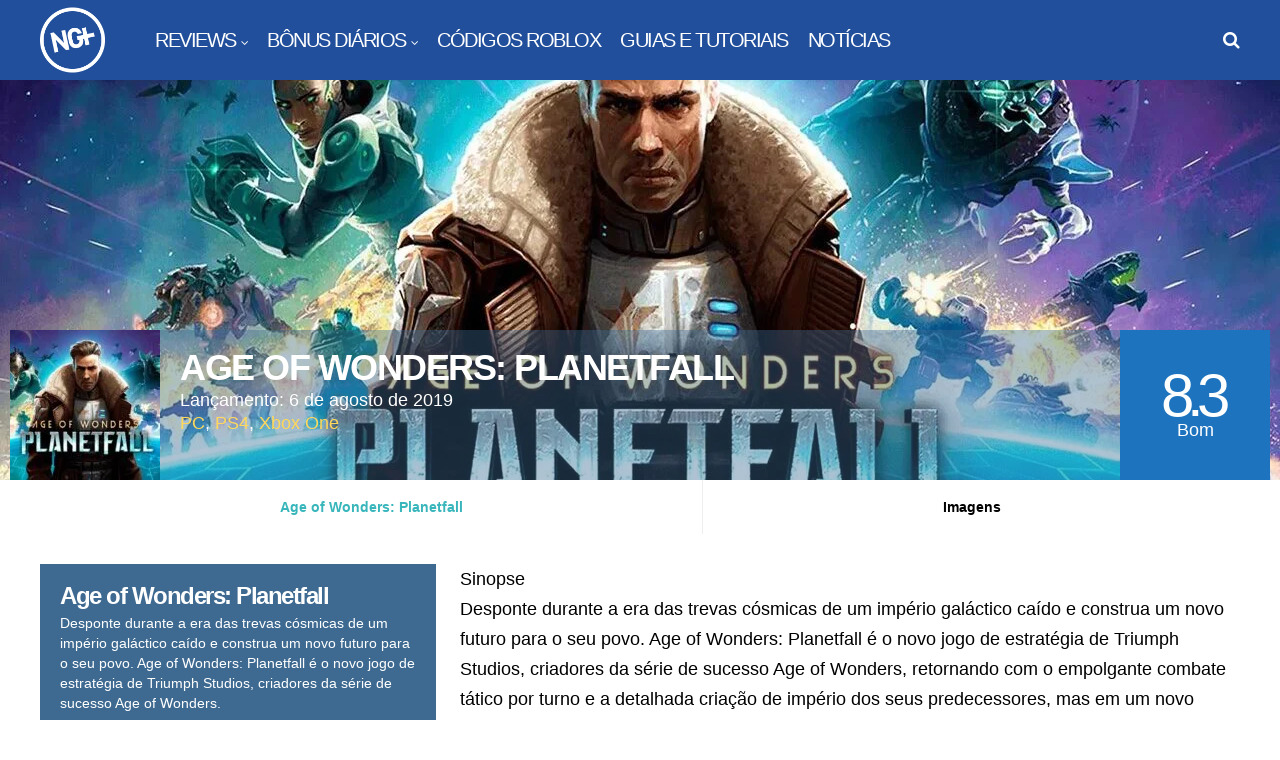

--- FILE ---
content_type: text/html; charset=utf-8
request_url: https://www.google.com/recaptcha/api2/aframe
body_size: 268
content:
<!DOCTYPE HTML><html><head><meta http-equiv="content-type" content="text/html; charset=UTF-8"></head><body><script nonce="g7IsB-QBpZfSQeFpAGB8sw">/** Anti-fraud and anti-abuse applications only. See google.com/recaptcha */ try{var clients={'sodar':'https://pagead2.googlesyndication.com/pagead/sodar?'};window.addEventListener("message",function(a){try{if(a.source===window.parent){var b=JSON.parse(a.data);var c=clients[b['id']];if(c){var d=document.createElement('img');d.src=c+b['params']+'&rc='+(localStorage.getItem("rc::a")?sessionStorage.getItem("rc::b"):"");window.document.body.appendChild(d);sessionStorage.setItem("rc::e",parseInt(sessionStorage.getItem("rc::e")||0)+1);localStorage.setItem("rc::h",'1769105419291');}}}catch(b){}});window.parent.postMessage("_grecaptcha_ready", "*");}catch(b){}</script></body></html>

--- FILE ---
content_type: text/css
request_url: https://ngplus.com.br/wp-content/litespeed/ucss/be0db8e25dc7bb06b28ef95afbbdb48c.css?ver=8d11c
body_size: 4436
content:
@-webkit-keyframes fadeInScale{0%{-webkit-transform:scale(.6);opacity:0}to{-webkit-transform:scale(1);opacity:1}}@-moz-keyframes fadeInScale{0%{-moz-transform:scale(.6);opacity:0}to{-moz-transform:scale(1);opacity:1}}@-ms-keyframes fadeInScale{0%{-ms-transform:scale(.6);opacity:0}to{-ms-transform:scale(1);opacity:1}}@keyframes fadeInScale{0%{transform:scale(.6);opacity:0}to{transform:scale(1);opacity:1}}.wp-block-embed{overflow-wrap:break-word}.wp-block-embed iframe{max-width:100%}.wp-block-embed__wrapper{position:relative}figure.wp-block-gallery.has-nested-images{align-items:normal}.wp-block-gallery.has-nested-images figure.wp-block-image:not(#individual-image){margin:0;width:calc(50% - var(--wp--style--unstable-gallery-gap, 16px)/2)}.wp-block-gallery.has-nested-images figure.wp-block-image{box-sizing:border-box;display:flex;flex-direction:column;flex-grow:1;justify-content:center;max-width:100%;position:relative}.wp-block-gallery.has-nested-images figure.wp-block-image>a{flex-direction:column;flex-grow:1;margin:0}.wp-block-gallery.has-nested-images figure.wp-block-image img{display:block;height:auto;max-width:100%!important;width:auto}.wp-block-gallery.has-nested-images figcaption{flex-basis:100%;flex-grow:1;text-align:center}.wp-block-gallery.has-nested-images.is-cropped figure.wp-block-image:not(#individual-image){align-self:inherit}.wp-block-gallery.has-nested-images.is-cropped figure.wp-block-image:not(#individual-image)>a{display:flex}.wp-block-gallery.has-nested-images.is-cropped figure.wp-block-image:not(#individual-image) a,.wp-block-gallery.has-nested-images.is-cropped figure.wp-block-image:not(#individual-image) img{flex:1 0 0%;height:100%;object-fit:cover;width:100%}@media (min-width:600px){.wp-block-gallery.has-nested-images.columns-default figure.wp-block-image:not(#individual-image){width:calc(33.33% - var(--wp--style--unstable-gallery-gap, 16px)*.66667)}}.wp-block-image a{display:inline-block}.wp-block-image img{height:auto;max-width:100%;vertical-align:bottom}.wp-block-image img,ul{box-sizing:border-box}.wp-block-separator{border:0;border-top:2px solid}:root{--wp--preset--font-size--normal:16px;--wp--preset--font-size--huge:42px}html :where(img[class*=wp-image-]){height:auto;max-width:100%}:where(figure){margin:0 0 1em}body{--extendify--spacing--large:var(--wp--custom--spacing--large,clamp(2em, 8vw, 8em))!important;--wp--preset--font-size--ext-small:1rem!important;--wp--preset--font-size--ext-medium:1.125rem!important;--wp--preset--font-size--ext-large:clamp(1.65rem, 3.5vw, 2.15rem)!important;--wp--preset--font-size--ext-x-large:clamp(3rem, 6vw, 4.75rem)!important;--wp--preset--font-size--ext-xx-large:clamp(3.25rem, 7.5vw, 5.75rem)!important;--wp--preset--color--black:#000!important;--wp--preset--color--white:#fff!important}a,aside,div,figcaption,figure,footer,form,header,html,iframe,img,li,nav,p,span{margin:0;padding:0;border:0;vertical-align:baseline}body,h1,h2,h3,h4,ul{border:0;vertical-align:baseline}.gp-nav li:hover>.sub-menu,aside,figcaption,figure,footer,header,nav{display:block}body,ul{padding:0}body{margin:0;font-family:"Open Sans",sans-serif;font-size:16px;line-height:32px;color:#000;background:#fff;text-rendering:optimizeLegibility}ul{list-style:none;margin:0 0 24px 20px;list-style-type:square}input[type=password],input[type=submit],input[type=text]{-webkit-appearance:none}input::-moz-focus-inner{margin-top:0;margin-bottom:-1px;padding:0;border:0}*{-webkit-box-sizing:border-box;-moz-box-sizing:border-box;box-sizing:border-box;outline:0;-webkit-text-size-adjust:none}a{text-decoration:none;color:#fe4a49}#gp-logo a,a:hover{color:#000}h1,h2,h3,h4{clear:both;margin:15px 0;padding:0;word-wrap:break-word;font-family:"Unica One",sans-serif;color:#000;text-transform:uppercase;font-weight:400;font-size:48px;line-height:52px;letter-spacing:-1.5px}h2,h3,h4{font-size:36px;line-height:40px}h3,h4{font-size:24px;line-height:28px}h4{font-size:20px;line-height:24px}p,p:first-child{margin-bottom:12px}p:last-child{margin-bottom:0}input{margin:0;padding:8px;max-width:100%;font-size:18px;font-weight:300;border-radius:0;background:#fff;color:#000;border:1px solid #ccc;font-family:"Open Sans",sans-serif}input:focus{border-color:#999}input[type=password],input[type=text]{height:42px}.button,input[type=submit]{position:relative;display:inline-block;margin:0 0 3px;padding:15px 18px;border:0;border-radius:3px;font-size:18px;line-height:1;font-family:"Unica One",sans-serif;letter-spacing:-1.5px;cursor:pointer;text-align:center;background:#38b6bb;color:#fff;font-weight:700;text-transform:uppercase;box-shadow:2px 2px 2px rgb(0 0 0/.2);-webkit-font-smoothing:antialiased;-webkit-transition:all .2s ease-in-out!important;transition:all .2s ease-in-out!important}.button:hover,input[type=submit]:hover{box-shadow:inset 0 0 0 3px rgb(255 255 255/.3)}input[type=checkbox]{margin-right:5px;background:#fff0;-webkit-appearance:checkbox}::-webkit-input-placeholder{opacity:.7}::-moz-placeholder{opacity:.7}:-ms-input-placeholder{opacity:.7}.gp-clear,hr{clear:both;padding:0}.gp-clear{display:block;margin:0;width:100%;height:0;content:"";font-size:0;line-height:0}img{height:auto}iframe,img{max-width:100%}hr{position:relative;margin:20px 0;height:1px;border:0}.gp-blurred-bg{position:absolute;z-index:-2;top:0;left:0;width:100%;height:100%;background-size:cover;background-repeat:no-repeat;background-position:center center;-webkit-filter:blur(3px);-moz-filter:blur(3px);-o-filter:blur(3px);-ms-filter:blur(3px);filter:blur(3px)}.gp-site-rating{display:flex;flex-direction:column;justify-content:center;width:100%;height:100%}.gp-rating-score,.gp-rating-text{text-transform:uppercase;text-align:center}.gp-rating-score{font-family:"Unica One",sans-serif;color:#fff}.gp-rating-text{margin:0;color:#fff!important}.gp-container{width:1260px;position:relative;margin:0 auto;z-index:1;padding:0 30px}#gp-site-wrapper{position:relative;overflow:hidden}#gp-page-wrapper{position:relative;margin:0 auto;width:100%}#gp-content-wrapper{position:relative;margin:0 auto;padding-top:30px;padding-bottom:30px;background:#fff}#gp-inner-container{display:flex;flex-direction:row}#gp-left-column{float:left;width:auto;display:flex;flex-direction:row-reverse}#gp-login-modal input[type=password],#gp-login-modal input[type=submit],#gp-login-modal input[type=text],.gp-left-sidebar #gp-left-column,hr{width:100%}#gp-content{z-index:1;float:right;margin:0 auto;width:100%;background:#fff}.gp-left-sidebar #gp-content{width:65%}#gp-content,.gp-nav .menu li,.gp-sidebar{position:relative}.gp-left-sidebar .gp-sidebar{width:33%}#gp-sidebar-left{float:left;margin-right:2%}.gp-nav{z-index:3}.gp-nav .menu,.gp-nav .sub-menu{margin:0;line-height:1;text-align:left}.gp-nav .menu{position:relative;float:left;padding:0}.gp-nav .menu li{display:inline-block;margin:0;padding:0;list-style-type:none}.gp-nav .menu>li{float:left;line-height:1}.gp-nav .menu>li.menu-item-has-children:hover>a:before{content:"";position:absolute;font-family:FontAwesome;top:13px;width:100%;padding-left:20px;font-size:36px;text-align:left;color:#00a3e7;-webkit-font-smoothing:antialiased;-moz-osx-font-smoothing:grayscale}.gp-nav .menu li a{color:#fff}#gp-mobile-nav .menu li a:hover,.gp-nav .menu li a:hover{color:#fed766}.gp-nav .menu>li:hover a,.gp-nav .menu>li>a:hover{z-index:2}.gp-nav .menu>li>a{display:inline-block;position:relative;font-family:inherit}.gp-nav li.menu-item-has-children>a:after{content:"";font-family:"FontAwesome";margin-left:5px;font-size:12px;-webkit-font-smoothing:antialiased;-moz-osx-font-smoothing:grayscale}.gp-nav .sub-menu{position:absolute;top:36px;left:auto;display:none;overflow:visible!important;width:220px;padding:20px 0;z-index:1;list-style:none;background:#00a3e7}.gp-nav .sub-menu li{float:none;list-style:none;width:100%;margin:0;padding:10px 20px;text-transform:none;letter-spacing:0;font-size:16px;font-family:"Open Sans",sans-serif}.gp-nav .sub-menu li>a{display:block;margin:0;line-height:1}.gp-nav .sub-menu li:first-child>a{border:0}#gp-headers-container{position:relative;clear:both;z-index:9000}#gp-fixed-header-padding{display:none;position:relative}#gp-main-header{position:relative;clear:both;z-index:8999;height:80px;padding:0 30px;background:#fe4a49}.gp-header-boxed #gp-main-header{padding:0!important}#gp-main-header .gp-container{height:100%}#gp-header-left,#gp-header-right{float:left;position:relative;top:50%;-webkit-transform:translateY(-50%);-ms-transform:translateY(-50%);transform:translateY(-50%)}#gp-header-right{float:right}#gp-desktop-nav,#gp-logo{float:left;position:relative}#gp-logo{width:auto;margin:0;font-size:12px;line-height:0;image-rendering:-moz-crisp-edges;image-rendering:-o-crisp-edges;image-rendering:-webkit-optimize-contrast;image-rendering:crisp-edges;-ms-interpolation-mode:nearest-neighbor}.gp-lost-password-form-wrapper,.gp-mobile-logo,.gp-scrolling-logo{display:none}#gp-desktop-nav{top:50%;-webkit-transform:translateY(-50%);-ms-transform:translateY(-50%);transform:translateY(-50%);margin-left:30px}#gp-desktop-nav>ul>li{margin-left:20px;color:#fff;font-size:20px;letter-spacing:-1.5px;text-transform:uppercase;font-family:"Unica One",sans-serif}#gp-mobile-nav li,#gp-search-button{position:relative;float:left;color:#fff}#gp-search-button{display:none;z-index:2;cursor:pointer;margin-left:20px;font-size:18px;line-height:18px}#gp-search-button:before{font-family:"FontAwesome";content:"";-webkit-font-smoothing:antialiased;-moz-osx-font-smoothing:grayscale}.gp-search-button-all #gp-search-button{display:block}#gp-search-box-wrapper{display:none;z-index:-1}#gp-search-box{z-index:1;position:absolute;top:auto;left:0;width:100%;padding:15px;line-height:1;background:#00a3e7}#gp-search-box .gp-search-bar{border:0}#gp-mobile-nav-button{display:none;float:left;width:25px;height:20px;margin-left:20px;cursor:pointer;line-height:1;font-family:"FontAwesome";-webkit-font-smoothing:antialiased;-moz-osx-font-smoothing:grayscale}#gp-nav-button-icon{position:relative;top:50%;-webkit-transform:translateY(-50%);-ms-transform:translateY(-50%);transform:ranslateY(-50%)}.gp-open-nav #gp-nav-button-icon{margin-top:-2px}.gp-open-nav #gp-nav-button-icon,.gp-open-nav #gp-nav-button-icon:after,.gp-open-nav #gp-nav-button-icon:before{width:25px;height:2px;position:absolute;content:"";background-color:#fff}.gp-open-nav #gp-nav-button-icon:before{margin-top:8px}.gp-open-nav #gp-nav-button-icon:after{margin-top:-8px}#gp-mobile-nav{display:none;position:relative;z-index:99999;width:100%;height:auto;padding:0;background:#00a3e7;-webkit-overflow-scrolling:touch}#gp-mobile-nav .menu{overflow:hidden;margin:0;padding:20px}#gp-mobile-nav li{margin:0;width:100%;list-style-type:none;border-top:1px solid rgb(255 255 255/.2);font-size:20px;line-height:1;font-weight:700!important;letter-spacing:-1.5px;text-transform:uppercase;font-family:"Unica One",sans-serif}#gp-mobile-nav li:first-child{border-top:0}#gp-mobile-nav .menu li a,.gp-login-links a{-webkit-font-smoothing:antialiased;-moz-osx-font-smoothing:grayscale}#gp-mobile-nav .menu li a{display:block;padding:10px 0;color:#fff;text-transform:uppercase}#gp-mobile-nav li.menu-item-has-children>a{padding-right:70px}#gp-mobile-nav li .sub-menu{display:none;margin:0;background:0 0!important}#gp-mobile-nav li .sub-menu a{padding-left:10px}#gp-login-modal,#login{-webkit-text-size-adjust:100%}#login{display:none;position:fixed;overflow:hidden;width:100%;height:100%;bottom:0;right:0;padding:80px 0 120px;z-index:9500;text-align:center;background:#000;background:rgb(0 0 0/.7)}#login>div{-webkit-animation:fadeInScale .8s ease-in-out;-moz-animation:fadeInScale .8s ease-in-out;-ms-animation:fadeInScale .8s ease-in-out;animation:fadeInScale .8s ease-in-out}#gp-login-modal{display:inline-block;position:relative;max-width:500px;width:95%;padding:30px;background:#fff;box-shadow:0 0 10px rgb(0 0 0/.05);text-align:left}#gp-login-close{z-index:1001;position:absolute;top:30px;right:30px;text-align:center;font-size:24px;line-height:1;color:#000}#gp-login-close:before{content:"✕"}#gp-login-modal h3{margin:0 0 20px;font-size:24px;line-height:24px}#gp-login-desc{font-size:16px;line-height:24px}#gp-login-modal p{margin-bottom:20px}#gp-login-modal .gglcptch_v2{width:440px}#gp-login-modal .rememberme{font-size:14px;line-height:14px}.gp-login-links{float:left;margin-top:20px;font-size:15px;width:100%;text-align:right}.gp-login-links a{color:#000;margin-left:10px}.gp-login-links .gp-login-link:before,.gp-login-links .gp-lost-password-link:before{content:"";font-family:"FontAwesome";margin-right:5px;font-weight:400;-webkit-font-smoothing:antialiased;-moz-osx-font-smoothing:grayscale}.gp-login-links .gp-lost-password-link:before{content:""}.widget{width:100%;overflow:hidden;clear:both;margin-bottom:30px}.widget:last-child{margin-bottom:0}.widget ul{margin:0}.widget ul li{overflow:hidden;list-style-type:none;font-size:18px;line-height:34px}.searchform{overflow:hidden;position:relative}.gp-search-bar{position:relative;float:left;width:100%;padding:0 10px}.gp-rating-box-widget{position:relative;text-transform:uppercase;color:#fff}.gp-rating-box-details{position:relative;overflow:hidden;width:100%;padding:20px;background:#3e6a91}.gp-rating-box-title{margin:0 0 5px;font-size:24px;line-height:1;letter-spacing:-1.5px}#gp-hub-cats a:hover,.gp-footer-widget a:hover,.gp-footer-widget ul li a,.gp-rating-box-title a{color:#fff}.gp-rating-box-date{margin:0 0 5px;color:#ffd85c;font-size:18px;line-height:1}.gp-rating-box-synopsis{font-size:14px;line-height:20px;text-transform:none}.gp-rating-box-average-rating{position:relative;overflow:hidden;width:100%;padding:20px;background:#191e1d;text-transform:uppercase}.gp-average-rating-score{float:left;margin-right:15px;padding:15px 20px;font-size:36px!important;line-height:1;letter-spacing:-1.5px;background:#3e6a91;color:#fff!important}.gp-average-rating-info{float:left;line-height:1}.gp-average-rating-text,.gp-total-votes{clear:none;margin:0 0 5px;font-size:18px}.gp-total-votes{font-size:16px;color:#fed766}.gp-your-rating{position:relative;overflow:hidden;width:100%;padding:20px;background:rgb(62 106 145/.8)}.gp-your-rating-text{margin:0;text-align:center;color:#fed766;font-size:18px;line-height:1}.gp-rating-slider-wrapper{clear:both;position:relative;overflow:hidden;width:100%;height:20px;margin:10px auto 0}.gp-rating-slider-wrapper .gp-rating-selection,.gp-rating-slider-wrapper .gp-rating-unrated{position:absolute;top:0;left:0;width:100%;height:100%}.gp-submit-your-rating{display:none}.gp-submit-your-rating,.gp-write-a-review-button{width:100%;float:left;margin-top:20px}.gp-hub-fields{margin:0;position:relative;overflow:hidden;width:100%;padding:20px;background:#2a4a68}.gp-hub-field{float:left;margin:0 0 12px;width:100%;font-size:18px;line-height:1;word-wrap:break-word}.gp-hub-field:last-child{margin:0}.gp-hub-field-name{float:left;display:block;width:30%;margin:0 5%0 0}.gp-hub-field-list{float:left;display:block;width:65%}#gp-footer{position:relative;overflow:hidden;clear:both;background:#000;background:-webkit-linear-gradient(left,#000 0,#000 50%,#fe4a47 51%,#fe4a47 100%);background:linear-gradient(to right,#000 0,#000 50%,#fe4a47 51%,#fe4a47 100%)}#gp-footer:not(.gp-container){width:100%}#gp-footer .gp-container{display:flex}#gp-copyright{position:relative;overflow:hidden;float:left;width:25%;padding:30px 30px 30px 0;background:#000;border-right:10px solid #fed766;text-align:right;font-size:0;line-height:0}#gp-footer-image{margin-bottom:15px}#gp-copyright-text{margin-bottom:15px;font-size:18px;line-height:1;color:#999;text-transform:uppercase}#gp-footer-widgets{width:75%;overflow:hidden;padding:30px 0 30px 30px;background:#fe4a47}.gp-footer-widget{float:left;margin-left:6%;margin-bottom:30px}.gp-footer-widget:first-child{margin-left:0}.gp-footer-whole{width:100%}.gp-footer-widget a,.gp-footer-widget ul li a:hover{color:#fed766}#gp-page-header{position:relative;overflow:hidden;background:rgb(0 0 0/.8)}#gp-page-header:not(.gp-container){width:100%}#gp-page-header-inner{position:relative;overflow:hidden;max-width:1400px;margin:0 auto;background-repeat:no-repeat;background-size:cover;background-position:center center}#gp-page-header-video-bg{z-index:1;overflow:hidden;top:0;right:0;height:100%}#gp-page-header-video-bg iframe{position:absolute;top:-40%;left:0;width:100%;height:180%}.gp-post-thumbnail{max-width:100%;position:relative;line-height:0;z-index:1}.gp-featured-caption{display:flex;position:absolute;z-index:2;bottom:0;left:0;width:100%;background:rgb(62 106 145/.4)}.gp-featured-caption-inner{padding:15px}.gp-featured-caption-title{margin:0;width:100%;font-size:30px;line-height:34px;text-transform:uppercase;letter-spacing:-1.5px;color:#fff}#gp-hub-details,#gp-page-header-video-bg{position:absolute;bottom:0;left:0;width:100%}.gp-hub-header .gp-post-thumbnail{float:left}.gp-hub-header .gp-post-thumbnail img{width:150px;height:150px}.gp-hub-header .gp-featured-caption{width:100%;float:left;padding:0}.gp-hub-header .gp-featured-caption-inner{float:left;width:calc(100% - 300px);height:100%;padding:20px}.gp-hub-header .gp-featured-caption-title{font-size:36px;line-height:1}#gp-hub-cats,#gp-hub-fields{width:100%;margin:5px 0 0;color:#fff;text-transform:uppercase;font-size:18px;line-height:1;letter-spacing:-1.5px}#gp-hub-fields .gp-hub-meta{margin-right:15px}#gp-hub-cats a{color:#ffd85c}.gp-header-ratings{position:absolute;right:0;height:100%}.gp-header-ratings .gp-site-rating{float:left;width:150px}.gp-header-ratings .gp-rating-score{margin-left:-7px;font-size:60px;line-height:50px;letter-spacing:-7px}.gp-header-ratings .gp-rating-text{color:#fff;font-size:18px;line-height:1}#gp-hub-tabs{position:relative;width:100%;overflow:hidden;clear:both}#gp-hub-tabs ul{margin:0;padding:0;width:100%;display:flex}#gp-hub-tabs li{position:relative;display:inline-block;margin:0;padding:0;text-align:center;list-style-type:none;flex:1 1 auto;border-left:1px solid #eee}#gp-hub-tabs li:first-child{border-left-width:0}#gp-hub-tabs li a{display:block;width:100%;padding:20px 0;color:#000;font-size:14px;line-height:1;font-weight:600;cursor:pointer}#gp-hub-tabs li a.gp-selected,#gp-hub-tabs li a:hover{color:#38b6bb}#gp-hub-tabs-mobile-nav-button{display:none;font-size:18px;cursor:pointer;margin:0;padding:15px 10px;line-height:1;text-align:center;color:#000;text-transform:uppercase}#gp-hub-tabs-mobile-nav-button:after{content:"";font-family:"FontAwesome";margin-left:5px;-webkit-font-smoothing:antialiased;-moz-osx-font-smoothing:grayscale}@media only screen and (min-width:980px){#gp-hub-tabs ul{height:auto!important;display:flex!important}}@media only screen and (max-width:1260px){.gp-container{width:1120px}}@media only screen and (max-width:1120px){.gp-container{width:1082px}.gp-submit-your-rating{display:inline-block}.gp-hub-header .gp-blurred-bg{display:none}}@media only screen and (max-width:1082px){.gp-container{width:1024px}}@media only screen and (max-width:1023px){.gp-container{width:100%;padding:0 15px}.gp-left-sidebar #gp-content{width:100%}.gp-left-sidebar .gp-sidebar{width:61.532%}#gp-main-header{text-align:left}.gp-desktop-logo,.gp-scrolling-logo{display:none}.gp-mobile-logo{display:inline-block}#gp-header-right{margin-top:2px}.gp-nav .menu>li:not(.gp-profile-link).menu-item-has-children:hover>a:before,.gp-nav li:not(.gp-profile-link).menu-item-has-children>a:after,.gp-nav li:not(.gp-profile-link):hover>.sub-menu{display:none}#gp-desktop-nav{display:none}#gp-mobile-nav-button{display:block}#gp-page-header-video-bg{display:none}#gp-footer .gp-container{display:block;padding:0}#gp-copyright,#gp-footer-widgets{width:100%;padding:30px}#gp-copyright{text-align:center;border:0}}@media only screen and (max-width:979px){#gp-hub-tabs{border-bottom:1px solid #eee}#gp-hub-tabs .gp-container{padding:0}#gp-hub-tabs ul{display:none}#gp-hub-tabs li{width:100%;text-align:left;border-top:1px solid #eee}#gp-hub-tabs li a{padding:12px 20px}#gp-hub-tabs-mobile-nav-button{display:block}}@media only screen and (max-width:767px){#gp-inner-container,#gp-left-column{display:block}#gp-left-column,.gp-sidebar{width:100%!important}.gp-sidebar{padding:40px 0 0;border-top:1px solid #eee}#gp-main-header{padding-left:20px}#login{padding:10px;min-height:100%}#gp-login-modal{width:100%;height:100%;overflow:scroll}#gp-copyright,#gp-footer-widgets{padding:30px 20px}#gp-footer-widgets,#gp-hub-fields,.gp-hub-header .gp-post-thumbnail{display:none}.gp-hub-header .gp-featured-caption-inner{width:calc(100% - 100px)}.gp-hub-header .gp-featured-caption-title{font-size:28px}.gp-header-ratings .gp-site-rating{width:100px}}@media only screen and (max-width:567px){#gp-main-header{padding-left:15px}#gp-copyright{padding:30px 15px}.gp-hub-header .gp-featured-caption-title{font-size:20px}#gp-hub-cats{font-size:16px}}@font-face{font-display:swap;font-family:"FontAwesome";font-display:swap;src:url(/wp-content/themes/huber/lib/fonts/font-awesome/fonts/fontawesome-webfont.eot?v=4.7.0);src:url(/wp-content/themes/huber/lib/fonts/font-awesome/fonts/fontawesome-webfont.eot?#iefix&v=4.7.0)format("embedded-opentype"),url(/wp-content/themes/huber/lib/fonts/font-awesome/fonts/fontawesome-webfont.woff2?v=4.7.0)format("woff2"),url(/wp-content/themes/huber/lib/fonts/font-awesome/fonts/fontawesome-webfont.woff?v=4.7.0)format("woff"),url(/wp-content/themes/huber/lib/fonts/font-awesome/fonts/fontawesome-webfont.ttf?v=4.7.0)format("truetype"),url(/wp-content/themes/huber/lib/fonts/font-awesome/fonts/fontawesome-webfont.svg?v=4.7.0#fontawesomeregular)format("svg");font-weight:400;font-style:normal}

--- FILE ---
content_type: application/javascript; charset=utf-8
request_url: https://fundingchoicesmessages.google.com/f/AGSKWxVwCjd8YNxbMUQighybL9Yb7fC0log005yGbw23nu74Wxz-n7pPEW_yVcb8jZD45g6d2XNGx3ttzB37JxlttN4Igi5BYQQ5U9AgkHXLAQ1bwdhxpLxSVOviQdaQg3pJJvg__JwaAA==?fccs=W251bGwsbnVsbCxudWxsLG51bGwsbnVsbCxudWxsLFsxNzY5MTA1NDE5LDIzMDAwMDAwXSxudWxsLG51bGwsbnVsbCxbbnVsbCxbNyw5LDZdLG51bGwsMixudWxsLCJlbiIsbnVsbCxudWxsLG51bGwsbnVsbCxudWxsLDNdLCJodHRwczovL25ncGx1cy5jb20uYnIvcGMvYWdlLW9mLXdvbmRlcnMtcGxhbmV0ZmFsbC8iLG51bGwsW1s4LCJrNjFQQmptazZPMCJdLFs5LCJlbi1VUyJdLFsxOSwiMiJdLFsxNywiWzBdIl0sWzI0LCIiXSxbMjUsIltbOTUzNDAyNTMsOTUzNDAyNTVdXSJdLFsyOSwiZmFsc2UiXV1d
body_size: 211
content:
if (typeof __googlefc.fcKernelManager.run === 'function') {"use strict";this.default_ContributorServingResponseClientJs=this.default_ContributorServingResponseClientJs||{};(function(_){var window=this;
try{
var qp=function(a){this.A=_.t(a)};_.u(qp,_.J);var rp=function(a){this.A=_.t(a)};_.u(rp,_.J);rp.prototype.getWhitelistStatus=function(){return _.F(this,2)};var sp=function(a){this.A=_.t(a)};_.u(sp,_.J);var tp=_.ed(sp),up=function(a,b,c){this.B=a;this.j=_.A(b,qp,1);this.l=_.A(b,_.Pk,3);this.F=_.A(b,rp,4);a=this.B.location.hostname;this.D=_.Fg(this.j,2)&&_.O(this.j,2)!==""?_.O(this.j,2):a;a=new _.Qg(_.Qk(this.l));this.C=new _.dh(_.q.document,this.D,a);this.console=null;this.o=new _.mp(this.B,c,a)};
up.prototype.run=function(){if(_.O(this.j,3)){var a=this.C,b=_.O(this.j,3),c=_.fh(a),d=new _.Wg;b=_.hg(d,1,b);c=_.C(c,1,b);_.jh(a,c)}else _.gh(this.C,"FCNEC");_.op(this.o,_.A(this.l,_.De,1),this.l.getDefaultConsentRevocationText(),this.l.getDefaultConsentRevocationCloseText(),this.l.getDefaultConsentRevocationAttestationText(),this.D);_.pp(this.o,_.F(this.F,1),this.F.getWhitelistStatus());var e;a=(e=this.B.googlefc)==null?void 0:e.__executeManualDeployment;a!==void 0&&typeof a==="function"&&_.To(this.o.G,
"manualDeploymentApi")};var vp=function(){};vp.prototype.run=function(a,b,c){var d;return _.v(function(e){d=tp(b);(new up(a,d,c)).run();return e.return({})})};_.Tk(7,new vp);
}catch(e){_._DumpException(e)}
}).call(this,this.default_ContributorServingResponseClientJs);
// Google Inc.

//# sourceURL=/_/mss/boq-content-ads-contributor/_/js/k=boq-content-ads-contributor.ContributorServingResponseClientJs.en_US.k61PBjmk6O0.es5.O/d=1/exm=ad_blocking_detection_executable,kernel_loader,loader_js_executable,web_iab_tcf_v2_signal_executable/ed=1/rs=AJlcJMztj-kAdg6DB63MlSG3pP52LjSptg/m=cookie_refresh_executable
__googlefc.fcKernelManager.run('\x5b\x5b\x5b7,\x22\x5b\x5bnull,\\\x22ngplus.com.br\\\x22,\\\x22AKsRol9ZsGxYz0FW05GqvScbA9m7wXUpcttALlVXYURh0KWvtRB0utSOhsPTwjS0i8_ktrcMsQ2w38RkjpbtkbubNtNnAvPSuvZ7Ze2hsShG0PcDG8p9lqfEO6Fu32Xh1gu5l61GoYFMhwKgTF7fvCTl8mhdmGklXg\\\\u003d\\\\u003d\\\x22\x5d,null,\x5b\x5bnull,null,null,\\\x22https:\/\/fundingchoicesmessages.google.com\/f\/AGSKWxVBv1C3jAIWwSn9EblPseGyGLIje__Lv7caNeUPL29chK-oRBuR9BdopRMOZFMFSTMPqbOX-WSKmb0kPb7ql3ib7TBsvoeyGD0tIRpoRyjnyTyaQU-a436WtrLTooYf7bEk9_8uFw\\\\u003d\\\\u003d\\\x22\x5d,null,null,\x5bnull,null,null,\\\x22https:\/\/fundingchoicesmessages.google.com\/el\/AGSKWxWcL4yIMfxergzgoujwzD_lG0xcMwo6EnlvhO9WrSqmlhXA-FNu9msr7Vh6JWEYCWt2zXmZEUte9N8tYpH9gE2nmNoUYvGr64xwvk_FKRDKYk0CyY0PPHDuO50qivGVxWEBYOuykA\\\\u003d\\\\u003d\\\x22\x5d,null,\x5bnull,\x5b7,9,6\x5d,null,2,null,\\\x22en\\\x22,null,null,null,null,null,3\x5d,null,\\\x22Privacy and cookie settings\\\x22,\\\x22Close\\\x22,null,null,null,\\\x22Managed by Google. Complies with IAB TCF. CMP ID: 300\\\x22\x5d,\x5b2,1\x5d\x5d\x22\x5d\x5d,\x5bnull,null,null,\x22https:\/\/fundingchoicesmessages.google.com\/f\/AGSKWxWbj1OG9_8Pu2ey1pJnnGPnaK-54tZjAb2xyV4X5sLqQWZQWJeM8rr5JbKcyNBuufdGmZ7HdJ7KUuJ5edOtdnn1sNY7IvMhVaV-el9aSvg_EsiJssUZGmlEOPcS5d-PudqB6sMg9g\\u003d\\u003d\x22\x5d\x5d');}

--- FILE ---
content_type: application/javascript; charset=utf-8
request_url: https://fundingchoicesmessages.google.com/f/AGSKWxXkUqqTsN-mCLex8HyDzdY6DYbo2W74ozzQg-U-UH3qYjUiDmgMwM1C7fAnhaZm31x0qx63F0t3VO6S2plE6vdViV04Jt2ZYyGwMZtc7gPGYCZBZFuOXPmb2V-b3rKWO3HhwjWPpcDAPocPrTEDK4uUpx46M333pjyv3UFmEqrhq78TAxOPZwkPNYuu/_/annonser.&adspace=/iframeadcontent./admarker_/adsjson.
body_size: -1289
content:
window['39db3791-e04f-4f9a-a6f1-87291a8d2455'] = true;